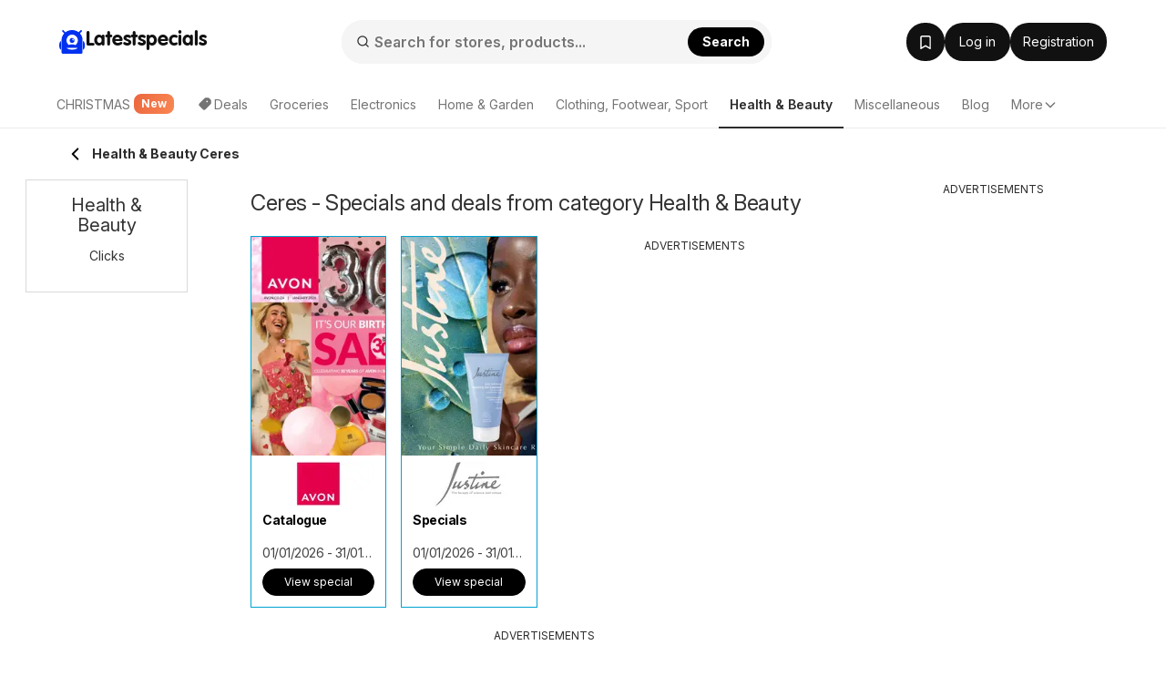

--- FILE ---
content_type: text/html; charset=utf-8
request_url: https://www.google.com/recaptcha/api2/aframe
body_size: 174
content:
<!DOCTYPE HTML><html><head><meta http-equiv="content-type" content="text/html; charset=UTF-8"></head><body><script nonce="LsowhY9G05j9deFdnOnCXg">/** Anti-fraud and anti-abuse applications only. See google.com/recaptcha */ try{var clients={'sodar':'https://pagead2.googlesyndication.com/pagead/sodar?'};window.addEventListener("message",function(a){try{if(a.source===window.parent){var b=JSON.parse(a.data);var c=clients[b['id']];if(c){var d=document.createElement('img');d.src=c+b['params']+'&rc='+(localStorage.getItem("rc::a")?sessionStorage.getItem("rc::b"):"");window.document.body.appendChild(d);sessionStorage.setItem("rc::e",parseInt(sessionStorage.getItem("rc::e")||0)+1);localStorage.setItem("rc::h",'1767347318682');}}}catch(b){}});window.parent.postMessage("_grecaptcha_ready", "*");}catch(b){}</script></body></html>

--- FILE ---
content_type: application/javascript; charset=utf-8
request_url: https://fundingchoicesmessages.google.com/f/AGSKWxUrUYTn1q2DpHSEFOv9RVUcE8ApZhb6VgD-xJC5LZHs-Fkgpe2ERlnJJh5mkQWjWZOFPx_WxcWQWJzLs4SUZSs0DEaSPJSEAxH0cXCBpOx3HqAZWdbns4XKuzIwfEe3TD8EhnVdUAJ7h7cXEp7kHcuKihP0FGKgAgIFZxbjX7LpYcYBgq5dkvQZI6S0/_.asp?coad/ad_iframe.&adunit=/ads/flash_/adsa468.
body_size: -1287
content:
window['f4e8bdef-af28-4a3e-9642-7f9d09edff95'] = true;

--- FILE ---
content_type: application/javascript
request_url: https://www.latestspecials.co.za/js/joined/category.min.js?t=5bf75ce53c0968579a4c4602a1cc2a2f
body_size: -184
content:
function loadImages(e){0==$("#"+e+" .item picture").length?setTimeout((function(){loadImages(e)}),500):setTimeout((function(){lazyLoadUpdateAll()}),300)}function trackBrochureClick(e,t,a,n,i){let o="leaflet";4===a&&(o="interactive_leaflet"),window.dataLayer.push({event:"ga4.leaflet_click",event_data:{clickLeafletId:e,placement:t,type:o,isTop:n,position:i}})}document.addEventListener("DOMContentLoaded",(async()=>{await renderAjaxCategoryBrochures()}));

--- FILE ---
content_type: application/javascript; charset=utf-8
request_url: https://fundingchoicesmessages.google.com/f/AGSKWxWiBwSsyCtOJ68miBZ6QhHw0ZCqqcrHKhpYRLjldtRHu3d95q1V44Y1mYWaJs1whc16zu6GaF6P7FEok4i9CogO6aLHLElfUogK01giEOg0nYCCGQoD08hCicSo0yB9c90TD1UbJQ==?fccs=W251bGwsbnVsbCxudWxsLG51bGwsbnVsbCxudWxsLFsxNzY3MzQ3MzE4LDY1NzAwMDAwMF0sbnVsbCxudWxsLG51bGwsW251bGwsWzcsOSw2XSxudWxsLDIsbnVsbCwiZW4iLG51bGwsbnVsbCxudWxsLG51bGwsbnVsbCwzXSwiaHR0cHM6Ly93d3cubGF0ZXN0c3BlY2lhbHMuY28uemEvc3BlY2lhbHMvY2VyZXMvaGVhbHRoLWJlYXV0eS8iLG51bGwsW1s4LCJzQ2hOSDVPc2FrMCJdLFs5LCJlbi1VUyJdLFsxOSwiMiJdLFsxNywiWzBdIl0sWzI0LCIiXSxbMjksImZhbHNlIl1dXQ
body_size: 220
content:
if (typeof __googlefc.fcKernelManager.run === 'function') {"use strict";this.default_ContributorServingResponseClientJs=this.default_ContributorServingResponseClientJs||{};(function(_){var window=this;
try{
var jp=function(a){this.A=_.t(a)};_.u(jp,_.J);var kp=function(a){this.A=_.t(a)};_.u(kp,_.J);kp.prototype.getWhitelistStatus=function(){return _.F(this,2)};var lp=function(a){this.A=_.t(a)};_.u(lp,_.J);var mp=_.Zc(lp),np=function(a,b,c){this.B=a;this.j=_.A(b,jp,1);this.l=_.A(b,_.Jk,3);this.F=_.A(b,kp,4);a=this.B.location.hostname;this.D=_.Ag(this.j,2)&&_.O(this.j,2)!==""?_.O(this.j,2):a;a=new _.Lg(_.Kk(this.l));this.C=new _.Yg(_.q.document,this.D,a);this.console=null;this.o=new _.fp(this.B,c,a)};
np.prototype.run=function(){if(_.O(this.j,3)){var a=this.C,b=_.O(this.j,3),c=_.$g(a),d=new _.Rg;b=_.gg(d,1,b);c=_.D(c,1,b);_.dh(a,c)}else _.ah(this.C,"FCNEC");_.hp(this.o,_.A(this.l,_.Be,1),this.l.getDefaultConsentRevocationText(),this.l.getDefaultConsentRevocationCloseText(),this.l.getDefaultConsentRevocationAttestationText(),this.D);_.ip(this.o,_.F(this.F,1),this.F.getWhitelistStatus());var e;a=(e=this.B.googlefc)==null?void 0:e.__executeManualDeployment;a!==void 0&&typeof a==="function"&&_.Mo(this.o.G,
"manualDeploymentApi")};var op=function(){};op.prototype.run=function(a,b,c){var d;return _.v(function(e){d=mp(b);(new np(a,d,c)).run();return e.return({})})};_.Nk(7,new op);
}catch(e){_._DumpException(e)}
}).call(this,this.default_ContributorServingResponseClientJs);
// Google Inc.

//# sourceURL=/_/mss/boq-content-ads-contributor/_/js/k=boq-content-ads-contributor.ContributorServingResponseClientJs.en_US.sChNH5Osak0.es5.O/d=1/exm=ad_blocking_detection_executable,kernel_loader,loader_js_executable,web_iab_tcf_v2_signal_executable/ed=1/rs=AJlcJMz7a3Aoypzl3FteasZliPsUtk5MMw/m=cookie_refresh_executable
__googlefc.fcKernelManager.run('\x5b\x5b\x5b7,\x22\x5b\x5bnull,\\\x22latestspecials.co.za\\\x22,\\\x22AKsRol_yZTeMJERgjQ6s1Ll-5WBlYsLXdVFzfmOcQNB_3ASKOXw5Q0KZPGYkPZ6_t3hkCihWJC0FJ_kzgUH26yNeNOuSiABWEqaCiAGS0of1OtI48IEhfhF5vyXDQHcqFIdsWIFPMB_7NCQZiV12-nxn-nTF72gi9g\\\\u003d\\\\u003d\\\x22\x5d,null,\x5b\x5bnull,null,null,\\\x22https:\/\/fundingchoicesmessages.google.com\/f\/AGSKWxXxJBQfNvydQKzyVdk1LDCLzWb3olyCsj9Gra4M0zIjJpRrRHHB2b5ZYpGAo8FJ_FHUzaO5wCGYlKpjAxOlrFUpeqkq8fxkZpTlCkJ4C8e30wI0N6EP2vKnatrMftwTJTA_iCeH6w\\\\u003d\\\\u003d\\\x22\x5d,null,null,\x5bnull,null,null,\\\x22https:\/\/fundingchoicesmessages.google.com\/el\/AGSKWxXF-wYPpu-Jq2XNpunWNmJNfGsIy4TLqNg5PxUd1q3n9aHAbf9boLPFihF0oRhePPVKpGK-DVB4Xh0SReq1iS7GaSWmHajxZBnYapsgwzUQCqzJPbFNkFGcOwotCjnc68IGqQvmFA\\\\u003d\\\\u003d\\\x22\x5d,null,\x5bnull,\x5b7,9,6\x5d,null,2,null,\\\x22en\\\x22,null,null,null,null,null,3\x5d,null,\\\x22Privacy and cookie settings\\\x22,\\\x22Close\\\x22,null,null,null,\\\x22Managed by Google. Complies with IAB TCF. CMP ID: 300\\\x22\x5d,\x5b2,1\x5d\x5d\x22\x5d\x5d,\x5bnull,null,null,\x22https:\/\/fundingchoicesmessages.google.com\/f\/AGSKWxVfU4Kd0zkI0PWkXa3qMu5X63cmmLiJUWY-AfqkeKy2UJf9AK7DPflvKf6A3EOlMY50XjEdUa_X1iXiP18h8n_EO-QOddtQFxbTxuf9az9z__Uj9pqQHyHTVgTOHcOn2E6gvp9naA\\u003d\\u003d\x22\x5d\x5d');}